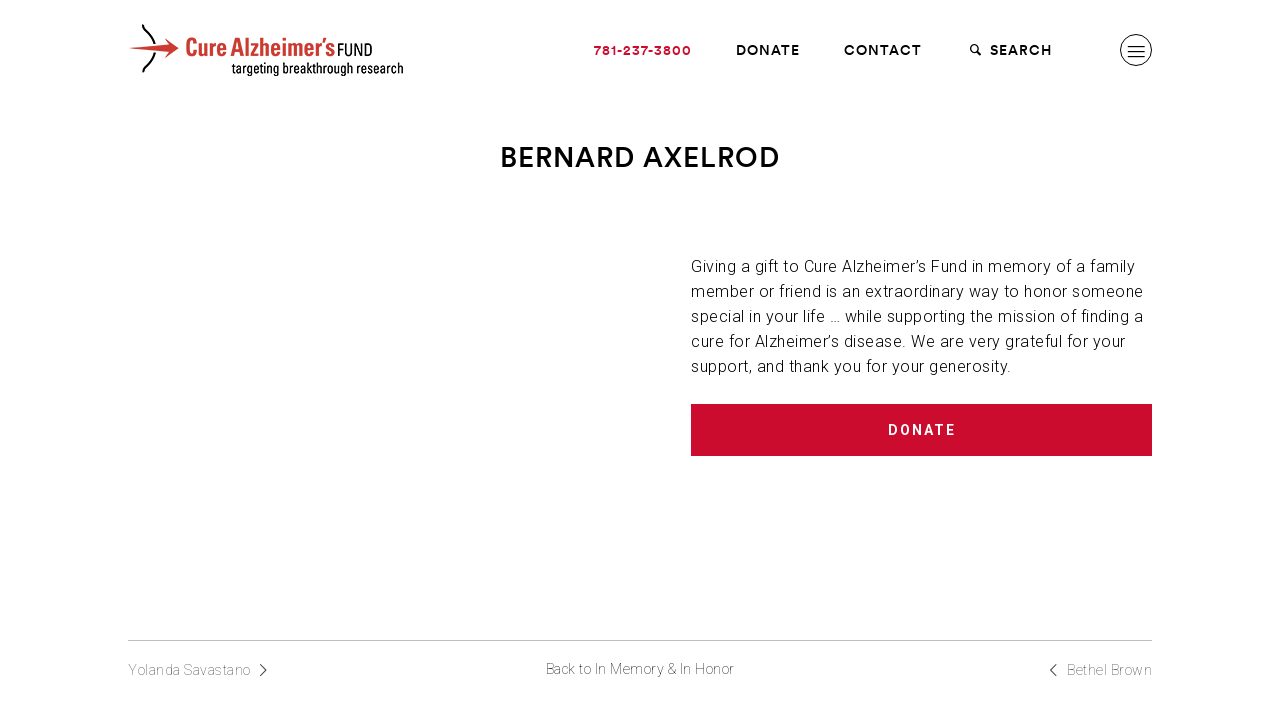

--- FILE ---
content_type: text/html; charset=UTF-8
request_url: https://curealz.org/outreach/in-memory/bernard-axelrod/
body_size: 14600
content:
<!DOCTYPE HTML>
<!--[if lt IE 9]><html class="no-js lt-ie9"> <![endif]-->
<!--[if IE 9]><html class="ie9"> <![endif]-->
<!--[if gt IE 9]><!--><html class="no-js"><!--<![endif]-->
<head>
	<meta charset="utf-8">
	<meta http-equiv="x-ua-compatible" content="ie=edge">
	<meta name="viewport" content="width=device-width, initial-scale=1">
	<link rel="profile" href="http://gmpg.org/xfn/11">
	<link rel="pingback" href="https://curealz.org/xmlrpc.php">

	<link rel="apple-touch-icon" sizes="180x180" href="/wp-content/themes/wpx/assets/images/favicons/apple-touch-icon.png">
	<link rel="icon" type="image/png" sizes="32x32" href="/wp-content/themes/wpx/assets/images/favicons/favicon-32x32.png">
	<link rel="icon" type="image/png" sizes="192x192" href="/wp-content/themes/wpx/assets/images/favicons/android-chrome-192x192.png">
	<link rel="icon" type="image/png" sizes="16x16" href="/wp-content/themes/wpx/assets/images/favicons/favicon-16x16.png">
	<link rel="manifest" href="/wp-content/themes/wpx/assets/images/favicons/site.webmanifest">
	<link rel="mask-icon" href="/wp-content/themes/wpx/assets/images/favicons/safari-pinned-tab.svg" color="#cc0c2f">
	<link rel="shortcut icon" href="/wp-content/themes/wpx/assets/images/favicons/favicon.ico">
	<meta name="msapplication-TileColor" content="#ffffff">
	<meta name="msapplication-TileImage" content="/wp-content/themes/wpx/assets/images/favicons/mstile-144x144.png">
	<meta name="msapplication-config" content="/wp-content/themes/wpx/assets/images/favicons/browserconfig.xml">
	<meta name="theme-color" content="#ffffff">

	<link rel="preconnect" href="https://fonts.googleapis.com">
	<link rel="preconnect" href="https://fonts.gstatic.com" crossorigin>
	<link href="https://fonts.googleapis.com/css2?family=Roboto+Slab:wght@100;300&family=Roboto:ital,wght@0,100;0,300;0,400;0,500;0,700;1,100;1,300;1,400;1,500;1,700&display=swap" rel="stylesheet">

	<meta name='robots' content='index, follow, max-image-preview:large, max-snippet:-1, max-video-preview:-1' />
	<style>img:is([sizes="auto" i], [sizes^="auto," i]) { contain-intrinsic-size: 3000px 1500px }</style>
	
	<!-- This site is optimized with the Yoast SEO plugin v26.7 - https://yoast.com/wordpress/plugins/seo/ -->
	<title>Bernard Axelrod &#8211; Cure Alzheimer&#039;s Fund</title>
	<link rel="canonical" href="https://curealz.org/outreach/in-memory/bernard-axelrod/" />
	<meta property="og:locale" content="en_US" />
	<meta property="og:type" content="article" />
	<meta property="og:title" content="Bernard Axelrod &#8211; Cure Alzheimer&#039;s Fund" />
	<meta property="og:url" content="https://curealz.org/outreach/in-memory/bernard-axelrod/" />
	<meta property="og:site_name" content="Cure Alzheimer&#039;s Fund" />
	<meta property="article:publisher" content="https://www.facebook.com/CureAlzheimers" />
	<meta property="article:modified_time" content="2018-03-07T17:12:33+00:00" />
	<meta property="og:image" content="https://curealz.org/wp-content/uploads/2018/02/CureAlzHomepageVideoV4_FirstFrame.png" />
	<meta property="og:image:width" content="1600" />
	<meta property="og:image:height" content="900" />
	<meta property="og:image:type" content="image/png" />
	<meta name="twitter:card" content="summary_large_image" />
	<meta name="twitter:site" content="@CureAlzheimers" />
	<script type="application/ld+json" class="yoast-schema-graph">{"@context":"https://schema.org","@graph":[{"@type":"WebPage","@id":"https://curealz.org/outreach/in-memory/bernard-axelrod/","url":"https://curealz.org/outreach/in-memory/bernard-axelrod/","name":"Bernard Axelrod &#8211; Cure Alzheimer&#039;s Fund","isPartOf":{"@id":"https://curealz.org/#website"},"datePublished":"2013-05-22T20:27:46+00:00","dateModified":"2018-03-07T17:12:33+00:00","breadcrumb":{"@id":"https://curealz.org/outreach/in-memory/bernard-axelrod/#breadcrumb"},"inLanguage":"en-US","potentialAction":[{"@type":"ReadAction","target":["https://curealz.org/outreach/in-memory/bernard-axelrod/"]}]},{"@type":"BreadcrumbList","@id":"https://curealz.org/outreach/in-memory/bernard-axelrod/#breadcrumb","itemListElement":[{"@type":"ListItem","position":1,"name":"Home","item":"https://curealz.org/"},{"@type":"ListItem","position":2,"name":"Bernard Axelrod"}]},{"@type":"WebSite","@id":"https://curealz.org/#website","url":"https://curealz.org/","name":"Cure Alzheimer's Fund","description":"Cure Alzheimer&#039;s Fund is the only organization with a clear plan to end Alzheimer&#039;s disease. All donations go directly to research.","publisher":{"@id":"https://curealz.org/#organization"},"potentialAction":[{"@type":"SearchAction","target":{"@type":"EntryPoint","urlTemplate":"https://curealz.org/?s={search_term_string}"},"query-input":{"@type":"PropertyValueSpecification","valueRequired":true,"valueName":"search_term_string"}}],"inLanguage":"en-US"},{"@type":"Organization","@id":"https://curealz.org/#organization","name":"Cure Alzheimer's Fund","url":"https://curealz.org/","logo":{"@type":"ImageObject","inLanguage":"en-US","@id":"https://curealz.org/#/schema/logo/image/","url":"https://curealz.org/wp-content/uploads/2018/03/logo-cure@2x.png","contentUrl":"https://curealz.org/wp-content/uploads/2018/03/logo-cure@2x.png","width":552,"height":119,"caption":"Cure Alzheimer's Fund"},"image":{"@id":"https://curealz.org/#/schema/logo/image/"},"sameAs":["https://www.facebook.com/CureAlzheimers","https://x.com/CureAlzheimers","https://www.youtube.com/user/CureAlzheimers"]}]}</script>
	<!-- / Yoast SEO plugin. -->


<link href='https://fonts.gstatic.com' crossorigin rel='preconnect' />
<link rel="alternate" type="application/rss+xml" title="Cure Alzheimer&#039;s Fund &raquo; Feed" href="https://curealz.org/feed/" />
<style id='wp-emoji-styles-inline-css' type='text/css'>

	img.wp-smiley, img.emoji {
		display: inline !important;
		border: none !important;
		box-shadow: none !important;
		height: 1em !important;
		width: 1em !important;
		margin: 0 0.07em !important;
		vertical-align: -0.1em !important;
		background: none !important;
		padding: 0 !important;
	}
</style>
<link rel='stylesheet' id='wp-block-library-css' href='https://curealz.org/wp-includes/css/dist/block-library/style.min.css?ver=6.8.3' type='text/css' media='all' />
<style id='classic-theme-styles-inline-css' type='text/css'>
/*! This file is auto-generated */
.wp-block-button__link{color:#fff;background-color:#32373c;border-radius:9999px;box-shadow:none;text-decoration:none;padding:calc(.667em + 2px) calc(1.333em + 2px);font-size:1.125em}.wp-block-file__button{background:#32373c;color:#fff;text-decoration:none}
</style>
<style id='safe-svg-svg-icon-style-inline-css' type='text/css'>
.safe-svg-cover{text-align:center}.safe-svg-cover .safe-svg-inside{display:inline-block;max-width:100%}.safe-svg-cover svg{fill:currentColor;height:100%;max-height:100%;max-width:100%;width:100%}

</style>
<style id='global-styles-inline-css' type='text/css'>
:root{--wp--preset--aspect-ratio--square: 1;--wp--preset--aspect-ratio--4-3: 4/3;--wp--preset--aspect-ratio--3-4: 3/4;--wp--preset--aspect-ratio--3-2: 3/2;--wp--preset--aspect-ratio--2-3: 2/3;--wp--preset--aspect-ratio--16-9: 16/9;--wp--preset--aspect-ratio--9-16: 9/16;--wp--preset--color--black: #000000;--wp--preset--color--cyan-bluish-gray: #abb8c3;--wp--preset--color--white: #ffffff;--wp--preset--color--pale-pink: #f78da7;--wp--preset--color--vivid-red: #cf2e2e;--wp--preset--color--luminous-vivid-orange: #ff6900;--wp--preset--color--luminous-vivid-amber: #fcb900;--wp--preset--color--light-green-cyan: #7bdcb5;--wp--preset--color--vivid-green-cyan: #00d084;--wp--preset--color--pale-cyan-blue: #8ed1fc;--wp--preset--color--vivid-cyan-blue: #0693e3;--wp--preset--color--vivid-purple: #9b51e0;--wp--preset--gradient--vivid-cyan-blue-to-vivid-purple: linear-gradient(135deg,rgba(6,147,227,1) 0%,rgb(155,81,224) 100%);--wp--preset--gradient--light-green-cyan-to-vivid-green-cyan: linear-gradient(135deg,rgb(122,220,180) 0%,rgb(0,208,130) 100%);--wp--preset--gradient--luminous-vivid-amber-to-luminous-vivid-orange: linear-gradient(135deg,rgba(252,185,0,1) 0%,rgba(255,105,0,1) 100%);--wp--preset--gradient--luminous-vivid-orange-to-vivid-red: linear-gradient(135deg,rgba(255,105,0,1) 0%,rgb(207,46,46) 100%);--wp--preset--gradient--very-light-gray-to-cyan-bluish-gray: linear-gradient(135deg,rgb(238,238,238) 0%,rgb(169,184,195) 100%);--wp--preset--gradient--cool-to-warm-spectrum: linear-gradient(135deg,rgb(74,234,220) 0%,rgb(151,120,209) 20%,rgb(207,42,186) 40%,rgb(238,44,130) 60%,rgb(251,105,98) 80%,rgb(254,248,76) 100%);--wp--preset--gradient--blush-light-purple: linear-gradient(135deg,rgb(255,206,236) 0%,rgb(152,150,240) 100%);--wp--preset--gradient--blush-bordeaux: linear-gradient(135deg,rgb(254,205,165) 0%,rgb(254,45,45) 50%,rgb(107,0,62) 100%);--wp--preset--gradient--luminous-dusk: linear-gradient(135deg,rgb(255,203,112) 0%,rgb(199,81,192) 50%,rgb(65,88,208) 100%);--wp--preset--gradient--pale-ocean: linear-gradient(135deg,rgb(255,245,203) 0%,rgb(182,227,212) 50%,rgb(51,167,181) 100%);--wp--preset--gradient--electric-grass: linear-gradient(135deg,rgb(202,248,128) 0%,rgb(113,206,126) 100%);--wp--preset--gradient--midnight: linear-gradient(135deg,rgb(2,3,129) 0%,rgb(40,116,252) 100%);--wp--preset--font-size--small: 13px;--wp--preset--font-size--medium: 20px;--wp--preset--font-size--large: 36px;--wp--preset--font-size--x-large: 42px;--wp--preset--spacing--20: 0.44rem;--wp--preset--spacing--30: 0.67rem;--wp--preset--spacing--40: 1rem;--wp--preset--spacing--50: 1.5rem;--wp--preset--spacing--60: 2.25rem;--wp--preset--spacing--70: 3.38rem;--wp--preset--spacing--80: 5.06rem;--wp--preset--shadow--natural: 6px 6px 9px rgba(0, 0, 0, 0.2);--wp--preset--shadow--deep: 12px 12px 50px rgba(0, 0, 0, 0.4);--wp--preset--shadow--sharp: 6px 6px 0px rgba(0, 0, 0, 0.2);--wp--preset--shadow--outlined: 6px 6px 0px -3px rgba(255, 255, 255, 1), 6px 6px rgba(0, 0, 0, 1);--wp--preset--shadow--crisp: 6px 6px 0px rgba(0, 0, 0, 1);}:where(.is-layout-flex){gap: 0.5em;}:where(.is-layout-grid){gap: 0.5em;}body .is-layout-flex{display: flex;}.is-layout-flex{flex-wrap: wrap;align-items: center;}.is-layout-flex > :is(*, div){margin: 0;}body .is-layout-grid{display: grid;}.is-layout-grid > :is(*, div){margin: 0;}:where(.wp-block-columns.is-layout-flex){gap: 2em;}:where(.wp-block-columns.is-layout-grid){gap: 2em;}:where(.wp-block-post-template.is-layout-flex){gap: 1.25em;}:where(.wp-block-post-template.is-layout-grid){gap: 1.25em;}.has-black-color{color: var(--wp--preset--color--black) !important;}.has-cyan-bluish-gray-color{color: var(--wp--preset--color--cyan-bluish-gray) !important;}.has-white-color{color: var(--wp--preset--color--white) !important;}.has-pale-pink-color{color: var(--wp--preset--color--pale-pink) !important;}.has-vivid-red-color{color: var(--wp--preset--color--vivid-red) !important;}.has-luminous-vivid-orange-color{color: var(--wp--preset--color--luminous-vivid-orange) !important;}.has-luminous-vivid-amber-color{color: var(--wp--preset--color--luminous-vivid-amber) !important;}.has-light-green-cyan-color{color: var(--wp--preset--color--light-green-cyan) !important;}.has-vivid-green-cyan-color{color: var(--wp--preset--color--vivid-green-cyan) !important;}.has-pale-cyan-blue-color{color: var(--wp--preset--color--pale-cyan-blue) !important;}.has-vivid-cyan-blue-color{color: var(--wp--preset--color--vivid-cyan-blue) !important;}.has-vivid-purple-color{color: var(--wp--preset--color--vivid-purple) !important;}.has-black-background-color{background-color: var(--wp--preset--color--black) !important;}.has-cyan-bluish-gray-background-color{background-color: var(--wp--preset--color--cyan-bluish-gray) !important;}.has-white-background-color{background-color: var(--wp--preset--color--white) !important;}.has-pale-pink-background-color{background-color: var(--wp--preset--color--pale-pink) !important;}.has-vivid-red-background-color{background-color: var(--wp--preset--color--vivid-red) !important;}.has-luminous-vivid-orange-background-color{background-color: var(--wp--preset--color--luminous-vivid-orange) !important;}.has-luminous-vivid-amber-background-color{background-color: var(--wp--preset--color--luminous-vivid-amber) !important;}.has-light-green-cyan-background-color{background-color: var(--wp--preset--color--light-green-cyan) !important;}.has-vivid-green-cyan-background-color{background-color: var(--wp--preset--color--vivid-green-cyan) !important;}.has-pale-cyan-blue-background-color{background-color: var(--wp--preset--color--pale-cyan-blue) !important;}.has-vivid-cyan-blue-background-color{background-color: var(--wp--preset--color--vivid-cyan-blue) !important;}.has-vivid-purple-background-color{background-color: var(--wp--preset--color--vivid-purple) !important;}.has-black-border-color{border-color: var(--wp--preset--color--black) !important;}.has-cyan-bluish-gray-border-color{border-color: var(--wp--preset--color--cyan-bluish-gray) !important;}.has-white-border-color{border-color: var(--wp--preset--color--white) !important;}.has-pale-pink-border-color{border-color: var(--wp--preset--color--pale-pink) !important;}.has-vivid-red-border-color{border-color: var(--wp--preset--color--vivid-red) !important;}.has-luminous-vivid-orange-border-color{border-color: var(--wp--preset--color--luminous-vivid-orange) !important;}.has-luminous-vivid-amber-border-color{border-color: var(--wp--preset--color--luminous-vivid-amber) !important;}.has-light-green-cyan-border-color{border-color: var(--wp--preset--color--light-green-cyan) !important;}.has-vivid-green-cyan-border-color{border-color: var(--wp--preset--color--vivid-green-cyan) !important;}.has-pale-cyan-blue-border-color{border-color: var(--wp--preset--color--pale-cyan-blue) !important;}.has-vivid-cyan-blue-border-color{border-color: var(--wp--preset--color--vivid-cyan-blue) !important;}.has-vivid-purple-border-color{border-color: var(--wp--preset--color--vivid-purple) !important;}.has-vivid-cyan-blue-to-vivid-purple-gradient-background{background: var(--wp--preset--gradient--vivid-cyan-blue-to-vivid-purple) !important;}.has-light-green-cyan-to-vivid-green-cyan-gradient-background{background: var(--wp--preset--gradient--light-green-cyan-to-vivid-green-cyan) !important;}.has-luminous-vivid-amber-to-luminous-vivid-orange-gradient-background{background: var(--wp--preset--gradient--luminous-vivid-amber-to-luminous-vivid-orange) !important;}.has-luminous-vivid-orange-to-vivid-red-gradient-background{background: var(--wp--preset--gradient--luminous-vivid-orange-to-vivid-red) !important;}.has-very-light-gray-to-cyan-bluish-gray-gradient-background{background: var(--wp--preset--gradient--very-light-gray-to-cyan-bluish-gray) !important;}.has-cool-to-warm-spectrum-gradient-background{background: var(--wp--preset--gradient--cool-to-warm-spectrum) !important;}.has-blush-light-purple-gradient-background{background: var(--wp--preset--gradient--blush-light-purple) !important;}.has-blush-bordeaux-gradient-background{background: var(--wp--preset--gradient--blush-bordeaux) !important;}.has-luminous-dusk-gradient-background{background: var(--wp--preset--gradient--luminous-dusk) !important;}.has-pale-ocean-gradient-background{background: var(--wp--preset--gradient--pale-ocean) !important;}.has-electric-grass-gradient-background{background: var(--wp--preset--gradient--electric-grass) !important;}.has-midnight-gradient-background{background: var(--wp--preset--gradient--midnight) !important;}.has-small-font-size{font-size: var(--wp--preset--font-size--small) !important;}.has-medium-font-size{font-size: var(--wp--preset--font-size--medium) !important;}.has-large-font-size{font-size: var(--wp--preset--font-size--large) !important;}.has-x-large-font-size{font-size: var(--wp--preset--font-size--x-large) !important;}
:where(.wp-block-post-template.is-layout-flex){gap: 1.25em;}:where(.wp-block-post-template.is-layout-grid){gap: 1.25em;}
:where(.wp-block-columns.is-layout-flex){gap: 2em;}:where(.wp-block-columns.is-layout-grid){gap: 2em;}
:root :where(.wp-block-pullquote){font-size: 1.5em;line-height: 1.6;}
</style>
<link rel='stylesheet' id='wpx.styles-css' href='https://curealz.org/wp-content/themes/wpx/assets/styles/screen.min.css?ver=1747062168' type='text/css' media='screen' />
<style id='rocket-lazyload-inline-css' type='text/css'>
.rll-youtube-player{position:relative;padding-bottom:56.23%;height:0;overflow:hidden;max-width:100%;}.rll-youtube-player:focus-within{outline: 2px solid currentColor;outline-offset: 5px;}.rll-youtube-player iframe{position:absolute;top:0;left:0;width:100%;height:100%;z-index:100;background:0 0}.rll-youtube-player img{bottom:0;display:block;left:0;margin:auto;max-width:100%;width:100%;position:absolute;right:0;top:0;border:none;height:auto;-webkit-transition:.4s all;-moz-transition:.4s all;transition:.4s all}.rll-youtube-player img:hover{-webkit-filter:brightness(75%)}.rll-youtube-player .play{height:100%;width:100%;left:0;top:0;position:absolute;background:url(https://curealz.org/wp-content/plugins/wp-rocket/assets/img/youtube.png) no-repeat center;background-color: transparent !important;cursor:pointer;border:none;}
</style>
<script type="text/javascript" src="https://curealz.org/wp-includes/js/jquery/jquery.min.js?ver=3.7.1" id="jquery-core-js"></script>
<script type="text/javascript" src="https://curealz.org/wp-includes/js/jquery/jquery-migrate.min.js?ver=3.4.1" id="jquery-migrate-js"></script>
<link rel="https://api.w.org/" href="https://curealz.org/wp-json/" /><link rel="EditURI" type="application/rsd+xml" title="RSD" href="https://curealz.org/xmlrpc.php?rsd" />
<link rel='shortlink' href='https://curealz.org/?p=5861' />
<link rel="alternate" title="oEmbed (JSON)" type="application/json+oembed" href="https://curealz.org/wp-json/oembed/1.0/embed?url=https%3A%2F%2Fcurealz.org%2Foutreach%2Fin-memory%2Fbernard-axelrod%2F" />
<link rel="alternate" title="oEmbed (XML)" type="text/xml+oembed" href="https://curealz.org/wp-json/oembed/1.0/embed?url=https%3A%2F%2Fcurealz.org%2Foutreach%2Fin-memory%2Fbernard-axelrod%2F&#038;format=xml" />
		<script type="text/javascript">
				(function(c,l,a,r,i,t,y){
					c[a]=c[a]||function(){(c[a].q=c[a].q||[]).push(arguments)};t=l.createElement(r);t.async=1;
					t.src="https://www.clarity.ms/tag/"+i+"?ref=wordpress";y=l.getElementsByTagName(r)[0];y.parentNode.insertBefore(t,y);
				})(window, document, "clarity", "script", "7v0qfxxuee");
		</script>
		<script>
	(function(i,s,o,g,r,a,m){i['GoogleAnalyticsObject']=r;i[r]=i[r]||function(){
	(i[r].q=i[r].q||[]).push(arguments)},i[r].l=1*new Date();a=s.createElement(o),
	m=s.getElementsByTagName(o)[0];a.async=1;a.src=g;m.parentNode.insertBefore(a,m)
	})(window,document,'script','//www.google-analytics.com/analytics.js','ga');

	ga('create', 'UA-7289598-1', 'auto');
	ga('require', 'displayfeatures');
	ga('send', 'pageview');
</script>
<script async="" src="https://giving.classy.org/embedded/api/sdk/js/86321"></script>
<!-- Google Tag Manager -->
<script>(function(w,d,s,l,i){w[l]=w[l]||[];w[l].push({'gtm.start':
new Date().getTime(),event:'gtm.js'});var f=d.getElementsByTagName(s)[0],
j=d.createElement(s),dl=l!='dataLayer'?'&l='+l:'';j.async=true;j.src=
'https://www.googletagmanager.com/gtm.js?id='+i+dl;f.parentNode.insertBefore(j,f);
})(window,document,'script','dataLayer','GTM-MX7CBTFF');</script>
<!-- End Google Tag Manager -->
<noscript><style id="rocket-lazyload-nojs-css">.rll-youtube-player, [data-lazy-src]{display:none !important;}</style></noscript>
</head>

<body class="wp-singular wpx-outreach-template-default single single-wpx-outreach postid-5861 wp-theme-wpx slug-bernard-axelrod">

	<!-- Google Tag Manager (noscript) -->
	<noscript><iframe src="https://www.googletagmanager.com/ns.html?id=GTM-MX7CBTFF"
	height="0" width="0" style="display:none;visibility:hidden"></iframe></noscript>
	<!-- End Google Tag Manager (noscript) -->
	
	<script>
	!function(f,b,e,v,n,t,s){if(f.fbq)return;n=f.fbq=function(){n.callMethod?
	n.callMethod.apply(n,arguments):n.queue.push(arguments)};if(!f._fbq)f._fbq=n;
	n.push=n;n.loaded=!0;n.version='2.0';n.queue=[];t=b.createElement(e);t.async=!0;
	t.src=v;s=b.getElementsByTagName(e)[0];s.parentNode.insertBefore(t,s)}(window,
	document,'script','https://connect.facebook.net/en_US/fbevents.js');
	fbq('init', '1454279274616146'); // Insert your pixel ID here.
	fbq('track', 'PageView');
	</script>
	<noscript><img height="1" width="1" style="display:none"
	src="https://www.facebook.com/tr?id=1454279274616146&ev=PageView&noscript=1"
	/></noscript>

			<script type="text/javascript">
		/* <![CDATA[ */
		var google_conversion_id = 1063754491;
		var google_custom_params = window.google_tag_params;
		var google_remarketing_only = true;
		/* ]]> */
		</script>
		<script type="text/javascript" src="//www.googleadservices.com/pagead/conversion.js">
		</script>
		<noscript>
		<div style="display:inline;">
		<img height="1" width="1" style="border-style:none;" alt="" src="//googleads.g.doubleclick.net/pagead/viewthroughconversion/1063754491/?guid=ON&amp;script=0"/>
		</div>
		</noscript>
	
	<div class="overlay"></div>

	
<div class="nav-primary is-mobile-state" id="nav-primary">
	<div class="nav-primary-inner">

		<a href="https://curealz.org" class="logo-main"><img src="https://curealz.org/wp-content/themes/wpx/assets/images/logo-cure.png" data-2x="https://curealz.org/wp-content/themes/wpx/assets/images/logo-cure@2x.png" alt="Cure Alzheimer's Fund"></a>
		<a href="https://curealz.org" class="logo-mobile"><img src="https://curealz.org/wp-content/themes/wpx/assets/images/logo-cure-mobile.png" data-2x="https://curealz.org/wp-content/themes/wpx/assets/images/logo-cure@2x.png" alt="Cure Alzheimer's Fund"></a>

		<a href="#" class="nav-primary-toggle" id="nav-primary-toggle">
			<i class="icon-cancel"></i>
		</a>

		<div class="nav-mobile">
			<ul>
				<li>
					<form action="https://curealz.org" method="get" class="primary-nav-search">
						<i class="icon-search"></i> <input type="text" name="s"> <a href="#" class="primary-nav-search-submit"><i class="icon-right-open-big"></i></a>
					</form>
				</li>
				<li class="page_item page-item-42957 page_item_has_children"><a href="https://curealz.org/the-basics-of-alzheimers-disease/">The Basics of Alzheimer’s Disease<i class="icon-right-open-big"></i></a>
<ul class='children'>
	<li class="page_item page-item-43169"><a href="https://curealz.org/the-basics-of-alzheimers-disease/types-of-dementia/">Types of Dementia<i class="icon-right-open-big"></i></a></li>
	<li class="page_item page-item-42967"><a href="https://curealz.org/the-basics-of-alzheimers-disease/pathology-of-alzheimers-disease/">Pathology of Alzheimer’s Disease<i class="icon-right-open-big"></i></a></li>
	<li class="page_item page-item-42973"><a href="https://curealz.org/the-basics-of-alzheimers-disease/stages-and-symptoms-of-alzheimers-disease/">Stages and Symptoms of Alzheimer’s Disease<i class="icon-right-open-big"></i></a></li>
	<li class="page_item page-item-42993"><a href="https://curealz.org/the-basics-of-alzheimers-disease/risk-factors-for-alzheimers-disease/">Risk Factors for Alzheimer’s Disease<i class="icon-right-open-big"></i></a></li>
	<li class="page_item page-item-42999"><a href="https://curealz.org/the-basics-of-alzheimers-disease/the-genetics-of-alzheimers-disease/">The Genetics of Alzheimer’s Disease<i class="icon-right-open-big"></i></a></li>
	<li class="page_item page-item-43002"><a href="https://curealz.org/the-basics-of-alzheimers-disease/diagnostic-tools-for-alzheimers-disease/">Diagnostic Tools for Alzheimer’s Disease<i class="icon-right-open-big"></i></a></li>
	<li class="page_item page-item-43006"><a href="https://curealz.org/the-basics-of-alzheimers-disease/existing-treatments-and-drugs-for-alzheimers-disease/">Existing Treatments and Drugs for Alzheimer’s Disease<i class="icon-right-open-big"></i></a></li>
	<li class="page_item page-item-43012"><a href="https://curealz.org/the-basics-of-alzheimers-disease/statistics-and-costs/">Statistics and Costs<i class="icon-right-open-big"></i></a></li>
	<li class="page_item page-item-91"><a href="https://curealz.org/the-basics-of-alzheimers-disease/better-your-brain/">Better Your Brain<i class="icon-right-open-big"></i></a></li>
</ul>
</li>
<li class="page_item page-item-93 page_item_has_children"><a href="https://curealz.org/the-research/">The Research<i class="icon-right-open-big"></i></a>
<ul class='children'>
	<li class="page_item page-item-95 page_item_has_children"><a href="https://curealz.org/the-research/areas-of-focus/">Areas of Focus<i class="icon-right-open-big"></i></a>
	<ul class='children'>
		<li class="page_item page-item-99"><a href="https://curealz.org/the-research/areas-of-focus/alz-genome-project/">Alzheimer&#8217;s Genome Project™<i class="icon-right-open-big"></i></a></li>
		<li class="page_item page-item-101"><a href="https://curealz.org/the-research/areas-of-focus/genes-to-therapies/">Genes to Therapy / Stem Cell Screening<i class="icon-right-open-big"></i></a></li>
		<li class="page_item page-item-103"><a href="https://curealz.org/the-research/areas-of-focus/identification/">Identification<i class="icon-right-open-big"></i></a></li>
		<li class="page_item page-item-105"><a href="https://curealz.org/the-research/areas-of-focus/immune-system-structures/">Immune System Structures &#038; Processes<i class="icon-right-open-big"></i></a></li>
		<li class="page_item page-item-111"><a href="https://curealz.org/the-research/areas-of-focus/the-microbiome/">Interaction of the Microbiome<i class="icon-right-open-big"></i></a></li>
		<li class="page_item page-item-109"><a href="https://curealz.org/the-research/areas-of-focus/pathological-pathways-systems/">Pathological Pathways &#038; Systems<i class="icon-right-open-big"></i></a></li>
		<li class="page_item page-item-113"><a href="https://curealz.org/the-research/areas-of-focus/therapeutic-strategies-drug-discovery/">Therapeutic Strategies &#038; Drug Discovery<i class="icon-right-open-big"></i></a></li>
		<li class="page_item page-item-115"><a href="https://curealz.org/the-research/areas-of-focus/whole-genome-sequencing/">Whole Genome Sequencing<i class="icon-right-open-big"></i></a></li>
		<li class="page_item page-item-107"><a href="https://curealz.org/the-research/areas-of-focus/other-areas-of-investigation/">Other Areas of Investigation<i class="icon-right-open-big"></i></a></li>
	</ul>
</li>
	<li class="page_item page-item-97 page_item_has_children"><a href="https://curealz.org/the-research/consortia/">Consortia<i class="icon-right-open-big"></i></a>
	<ul class='children'>
		<li class="page_item page-item-33486"><a href="https://curealz.org/the-research/consortia/tau/">ALZHEIMER&#8217;S DISEASE TAU CONSORTIUM<i class="icon-right-open-big"></i></a></li>
		<li class="page_item page-item-119"><a href="https://curealz.org/the-research/consortia/apoe/">FLEMING APOE CONSORTIUM<i class="icon-right-open-big"></i></a></li>
		<li class="page_item page-item-125"><a href="https://curealz.org/the-research/consortia/brain-entry-and-exit/">BRAIN ENTRY &#038; EXIT CONSORTIUM<i class="icon-right-open-big"></i></a></li>
		<li class="page_item page-item-121"><a href="https://curealz.org/the-research/consortia/circuits/">CIRCUITS CONSORTIUM (ENDED)<i class="icon-right-open-big"></i></a></li>
		<li class="page_item page-item-40473"><a href="https://curealz.org/the-research/consortia/microbiome-consortium/">MICROBIOME CONSORTIUM<i class="icon-right-open-big"></i></a></li>
		<li class="page_item page-item-28807"><a href="https://curealz.org/the-research/consortia/neuroimmune-consortium/">NEUROIMMUNE CONSORTIUM<i class="icon-right-open-big"></i></a></li>
		<li class="page_item page-item-46298"><a href="https://curealz.org/the-research/consortia/brain-aging-consortium/">BRAIN AGING CONSORTIUM<i class="icon-right-open-big"></i></a></li>
	</ul>
</li>
	<li class="page_item page-item-1164"><a href="https://curealz.org/the-research/research-funded-projects/">Funded Projects<i class="icon-right-open-big"></i></a></li>
	<li class="page_item page-item-129"><a href="https://curealz.org/the-research/grant-process/">Grant Process<i class="icon-right-open-big"></i></a></li>
	<li class="page_item page-item-131"><a href="https://curealz.org/the-research/researchers/">Our Researchers<i class="icon-right-open-big"></i></a></li>
	<li class="page_item page-item-135 page_item_has_children"><a href="https://curealz.org/the-research/topics-of-interest/">Topics of Interest<i class="icon-right-open-big"></i></a>
	<ul class='children'>
		<li class="page_item page-item-137"><a href="https://curealz.org/the-research/topics-of-interest/alz-in-a-dish/">Alzheimer&#8217;s in a Dish<i class="icon-right-open-big"></i></a></li>
		<li class="page_item page-item-142"><a href="https://curealz.org/the-research/topics-of-interest/app/">Amyloid Precursor Protein<i class="icon-right-open-big"></i></a></li>
		<li class="page_item page-item-144"><a href="https://curealz.org/the-research/topics-of-interest/brain-lymphatic-system/">Brain Lymphatic System<i class="icon-right-open-big"></i></a></li>
		<li class="page_item page-item-150"><a href="https://curealz.org/the-research/topics-of-interest/innate-immunity/">Innate Immunity<i class="icon-right-open-big"></i></a></li>
		<li class="page_item page-item-154"><a href="https://curealz.org/the-research/topics-of-interest/microglia/">Microglia<i class="icon-right-open-big"></i></a></li>
		<li class="page_item page-item-1749"><a href="https://curealz.org/the-research/topics-of-interest/blood-brain-barrier/">Blood Brain Barrier<i class="icon-right-open-big"></i></a></li>
	</ul>
</li>
	<li class="page_item page-item-13280"><a href="https://curealz.org/the-research/published-papers/">Published Papers<i class="icon-right-open-big"></i></a></li>
	<li class="page_item page-item-13518"><a href="https://curealz.org/the-research/discoveries/">Discoveries<i class="icon-right-open-big"></i></a></li>
</ul>
</li>
<li class="page_item page-item-156 page_item_has_children"><a href="https://curealz.org/about-us/">About Us<i class="icon-right-open-big"></i></a>
<ul class='children'>
	<li class="page_item page-item-31259"><a href="https://curealz.org/about-us/our-story/">Our Story<i class="icon-right-open-big"></i></a></li>
	<li class="page_item page-item-160"><a href="https://curealz.org/about-us/our-people/">Our People<i class="icon-right-open-big"></i></a></li>
	<li class="page_item page-item-162"><a href="https://curealz.org/about-us/financial-reports/">Reports<i class="icon-right-open-big"></i></a></li>
	<li class="page_item page-item-40686 page_item_has_children"><a href="https://curealz.org/about-us/2023-results/">2023 Results<i class="icon-right-open-big"></i></a>
	<ul class='children'>
		<li class="page_item page-item-40695"><a href="https://curealz.org/about-us/2023-results/letter-from-the-chair/">Letter from the Chair<i class="icon-right-open-big"></i></a></li>
		<li class="page_item page-item-40697"><a href="https://curealz.org/about-us/2023-results/letter-from-the-ceo/">Letter from the CEO<i class="icon-right-open-big"></i></a></li>
		<li class="page_item page-item-40699"><a href="https://curealz.org/about-us/2023-results/letter-from-the-chair-of-rlg/">Letter from the Chair of RLG<i class="icon-right-open-big"></i></a></li>
		<li class="page_item page-item-40704"><a href="https://curealz.org/about-us/2023-results/financial-charts/">Financials – Source and Use of Funds<i class="icon-right-open-big"></i></a></li>
		<li class="page_item page-item-40706"><a href="https://curealz.org/about-us/2023-results/form-990/">Financials – Form 990<i class="icon-right-open-big"></i></a></li>
		<li class="page_item page-item-40708"><a href="https://curealz.org/about-us/2023-results/audited-financials/">Audited Financials<i class="icon-right-open-big"></i></a></li>
		<li class="page_item page-item-41098"><a href="https://curealz.org/about-us/2023-results/complete-annual-report/">Complete Annual Report<i class="icon-right-open-big"></i></a></li>
		<li class="page_item page-item-40710"><a href="https://curealz.org/about-us/2023-results/research-overview/">Research Overview<i class="icon-right-open-big"></i></a></li>
		<li class="page_item page-item-40712"><a href="https://curealz.org/about-us/2023-results/research-areas-of-focus/">Research Areas of Focus<i class="icon-right-open-big"></i></a></li>
		<li class="page_item page-item-40714"><a href="https://curealz.org/about-us/2023-results/funded-projects/">Funded Research Projects<i class="icon-right-open-big"></i></a></li>
		<li class="page_item page-item-40716"><a href="https://curealz.org/about-us/2023-results/published-papers/">Published Research Papers<i class="icon-right-open-big"></i></a></li>
	</ul>
</li>
	<li class="page_item page-item-45099 page_item_has_children"><a href="https://curealz.org/about-us/2024-results/">2024 Results<i class="icon-right-open-big"></i></a>
	<ul class='children'>
		<li class="page_item page-item-45102"><a href="https://curealz.org/about-us/2024-results/letter-from-the-chair/">Letter from the Chair<i class="icon-right-open-big"></i></a></li>
		<li class="page_item page-item-45103"><a href="https://curealz.org/about-us/2024-results/letter-from-the-ceo/">Letter from the CEO<i class="icon-right-open-big"></i></a></li>
		<li class="page_item page-item-45104"><a href="https://curealz.org/about-us/2024-results/financial-charts/">Financials – Source and Use of Funds<i class="icon-right-open-big"></i></a></li>
		<li class="page_item page-item-45105"><a href="https://curealz.org/about-us/2024-results/form-990/">Financials – Form 990<i class="icon-right-open-big"></i></a></li>
		<li class="page_item page-item-45106"><a href="https://curealz.org/about-us/2024-results/audited-financials/">Audited Financials<i class="icon-right-open-big"></i></a></li>
		<li class="page_item page-item-45109"><a href="https://curealz.org/about-us/2024-results/complete-annual-report/">Complete Annual Report<i class="icon-right-open-big"></i></a></li>
		<li class="page_item page-item-45110"><a href="https://curealz.org/about-us/2024-results/research-overview/">Research Overview<i class="icon-right-open-big"></i></a></li>
		<li class="page_item page-item-45111"><a href="https://curealz.org/about-us/2024-results/research-areas-of-focus/">Research Areas of Focus<i class="icon-right-open-big"></i></a></li>
		<li class="page_item page-item-45112"><a href="https://curealz.org/about-us/2024-results/funded-projects/">Funded Research Projects<i class="icon-right-open-big"></i></a></li>
		<li class="page_item page-item-45113"><a href="https://curealz.org/about-us/2024-results/published-papers/">Published Research Papers<i class="icon-right-open-big"></i></a></li>
	</ul>
</li>
</ul>
</li>
<li class="page_item page-item-166 page_item_has_children"><a href="https://curealz.org/giving/">Giving<i class="icon-right-open-big"></i></a>
<ul class='children'>
	<li class="page_item page-item-168"><a href="https://curealz.org/giving/donate/">Donate<i class="icon-right-open-big"></i></a></li>
	<li class="page_item page-item-46626"><a href="https://curealz.org/giving/2025-annual-appeal/">2025 Annual Appeal<i class="icon-right-open-big"></i></a></li>
	<li class="page_item page-item-42806 page_item_has_children"><a href="https://curealz.org/giving/ways-to-donate/">Ways to Donate<i class="icon-right-open-big"></i></a>
	<ul class='children'>
		<li class="page_item page-item-13417"><a href="https://curealz.org/giving/ways-to-donate/planned-giving/">Planned Giving<i class="icon-right-open-big"></i></a></li>
		<li class="page_item page-item-31325"><a href="https://curealz.org/giving/ways-to-donate/crypto/">CRYPTOCURRENCY<i class="icon-right-open-big"></i></a></li>
	</ul>
</li>
	<li class="page_item page-item-170"><a href="https://curealz.org/giving/heroes-heroines/">Fundraisers<i class="icon-right-open-big"></i></a></li>
	<li class="page_item page-item-172"><a href="https://curealz.org/giving/in-memory/">In Memory &#038; In Honor<i class="icon-right-open-big"></i></a></li>
	<li class="page_item page-item-44710"><a href="https://curealz.org/giving/i-remember/">I Remember<i class="icon-right-open-big"></i></a></li>
	<li class="page_item page-item-174"><a href="https://curealz.org/giving/artists-giving-back/">Artists Giving Back<i class="icon-right-open-big"></i></a></li>
	<li class="page_item page-item-176"><a href="https://curealz.org/giving/charity-watchdogs/">Charity Watchdogs<i class="icon-right-open-big"></i></a></li>
</ul>
</li>
<li class="page_item page-item-178 page_item_has_children"><a href="https://curealz.org/news-and-events/">News and Events<i class="icon-right-open-big"></i></a>
<ul class='children'>
	<li class="page_item page-item-12035 page_item_has_children"><a href="https://curealz.org/news-and-events/events/">Events<i class="icon-right-open-big"></i></a>
	<ul class='children'>
		<li class="page_item page-item-13944"><a href="https://curealz.org/news-and-events/events/2018-symposium-video/">2018 Symposium Video<i class="icon-right-open-big"></i></a></li>
	</ul>
</li>
	<li class="page_item page-item-12041"><a href="https://curealz.org/news-and-events/webinars/">Webinars<i class="icon-right-open-big"></i></a></li>
	<li class="page_item page-item-12036"><a href="https://curealz.org/news-and-events/interviews/">Interviews<i class="icon-right-open-big"></i></a></li>
	<li class="page_item page-item-12038"><a href="https://curealz.org/news-and-events/press/">Press<i class="icon-right-open-big"></i></a></li>
	<li class="page_item page-item-12039"><a href="https://curealz.org/news-and-events/videos/">Videos<i class="icon-right-open-big"></i></a></li>
	<li class="page_item page-item-13997 page_item_has_children"><a href="https://curealz.org/news-and-events/research-newsletter/">Newsletter<i class="icon-right-open-big"></i></a>
	<ul class='children'>
		<li class="page_item page-item-44038"><a href="https://curealz.org/news-and-events/research-newsletter/december-2024-your-generosity/">December 2024: Your Generosity<i class="icon-right-open-big"></i></a></li>
		<li class="page_item page-item-44056"><a href="https://curealz.org/news-and-events/research-newsletter/december-2024/">December 2024<i class="icon-right-open-big"></i></a></li>
		<li class="page_item page-item-44044"><a href="https://curealz.org/news-and-events/research-newsletter/december-2024-ways-to-donate/">December 2024: Ways to Donate<i class="icon-right-open-big"></i></a></li>
		<li class="page_item page-item-44049"><a href="https://curealz.org/news-and-events/research-newsletter/november-2024/">November 2024<i class="icon-right-open-big"></i></a></li>
		<li class="page_item page-item-42111"><a href="https://curealz.org/news-and-events/research-newsletter/july-2024/">July 2024<i class="icon-right-open-big"></i></a></li>
		<li class="page_item page-item-42093"><a href="https://curealz.org/news-and-events/research-newsletter/june-2024/">June 2024<i class="icon-right-open-big"></i></a></li>
		<li class="page_item page-item-42055"><a href="https://curealz.org/news-and-events/research-newsletter/march-2024/">March 2024<i class="icon-right-open-big"></i></a></li>
		<li class="page_item page-item-42577"><a href="https://curealz.org/news-and-events/research-newsletter/november-2023/">November 2023<i class="icon-right-open-big"></i></a></li>
		<li class="page_item page-item-42046"><a href="https://curealz.org/news-and-events/research-newsletter/july-2023/">July 2023<i class="icon-right-open-big"></i></a></li>
		<li class="page_item page-item-42037"><a href="https://curealz.org/news-and-events/research-newsletter/february-2023/">February 2023<i class="icon-right-open-big"></i></a></li>
		<li class="page_item page-item-42030"><a href="https://curealz.org/news-and-events/research-newsletter/june-2022/">June 2022<i class="icon-right-open-big"></i></a></li>
		<li class="page_item page-item-42016"><a href="https://curealz.org/news-and-events/research-newsletter/december-2022/">December 2022<i class="icon-right-open-big"></i></a></li>
		<li class="page_item page-item-29175"><a href="https://curealz.org/news-and-events/research-newsletter/december-2021/">December 2021<i class="icon-right-open-big"></i></a></li>
		<li class="page_item page-item-42561"><a href="https://curealz.org/news-and-events/research-newsletter/july-2021/">July 2021<i class="icon-right-open-big"></i></a></li>
		<li class="page_item page-item-26613"><a href="https://curealz.org/news-and-events/research-newsletter/fall-2020/">Fall 2020<i class="icon-right-open-big"></i></a></li>
		<li class="page_item page-item-17085"><a href="https://curealz.org/news-and-events/research-newsletter/march-2020/">March 2020<i class="icon-right-open-big"></i></a></li>
		<li class="page_item page-item-16088"><a href="https://curealz.org/news-and-events/research-newsletter/november-2019/">November 2019<i class="icon-right-open-big"></i></a></li>
		<li class="page_item page-item-15599"><a href="https://curealz.org/news-and-events/research-newsletter/october-2019-15/">October 2019<i class="icon-right-open-big"></i></a></li>
		<li class="page_item page-item-15258"><a href="https://curealz.org/news-and-events/research-newsletter/july-2019/">July 2019<i class="icon-right-open-big"></i></a></li>
		<li class="page_item page-item-14712"><a href="https://curealz.org/news-and-events/research-newsletter/march-2019/">March 2019<i class="icon-right-open-big"></i></a></li>
		<li class="page_item page-item-14218"><a href="https://curealz.org/news-and-events/research-newsletter/january_2019/">January 2019<i class="icon-right-open-big"></i></a></li>
		<li class="page_item page-item-42554"><a href="https://curealz.org/news-and-events/research-newsletter/december-2018/">December 2018<i class="icon-right-open-big"></i></a></li>
		<li class="page_item page-item-14095"><a href="https://curealz.org/news-and-events/research-newsletter/november/">November 2018<i class="icon-right-open-big"></i></a></li>
	</ul>
</li>
	<li class="page_item page-item-182"><a href="https://curealz.org/news-and-events/blog/">Blog<i class="icon-right-open-big"></i></a></li>
</ul>
</li>
<li class="page_item page-item-13861 page_item_has_children"><a href="https://curealz.org/awareness/">Awareness<i class="icon-right-open-big"></i></a>
<ul class='children'>
	<li class="page_item page-item-13385"><a href="https://curealz.org/awareness/the-face-of-alzheimers/">The Face of Alzheimer&#8217;s<i class="icon-right-open-big"></i></a></li>
	<li class="page_item page-item-13743"><a href="https://curealz.org/awareness/world-alzheimers-day/">World Alzheimer’s Day<i class="icon-right-open-big"></i></a></li>
	<li class="page_item page-item-29838"><a href="https://curealz.org/awareness/dr-solomon-carter-fuller/">Dr. Solomon Carter Fuller<i class="icon-right-open-big"></i></a></li>
</ul>
</li>
<li class="page_item page-item-188"><a href="https://curealz.org/contact/">Contact<i class="icon-right-open-big"></i></a></li>
							</ul>

		</div>

	</div>

</div>
	<div class="bounds" data-sticky-wrap>

		<div class="header-main" id="header-main">

			<div class="header-main-inner">

				<a href="https://curealz.org" class="logo-main"><img class="retina" src="https://curealz.org/wp-content/themes/wpx/assets/images/logo-cure.png" data-2x="https://curealz.org/wp-content/themes/wpx/assets/images/logo-cure@2x.png" alt="Cure Alzheimer's Fund"></a>
				<a href="https://curealz.org" class="logo-mobile"><img class="retina" src="https://curealz.org/wp-content/themes/wpx/assets/images/logo-cure-mobile.png" data-2x="https://curealz.org/wp-content/themes/wpx/assets/images/logo-cure-mobile@2x.png" alt="Cure Alzheimer's Fund"></a>

				
<div class="nav-utility">
	<ul>
		<li id="menu-item-190" class="is-emphasized menu-item menu-item-type-custom menu-item-object-custom menu-item-190"><a href="tel:781-237-3800">781-237-3800</a></li>
<li id="menu-item-44438" class="menu-item menu-item-type-custom menu-item-object-custom menu-item-44438"><a href="/?campaign=666449">Donate</a></li>
<li id="menu-item-192" class="menu-item menu-item-type-post_type menu-item-object-page menu-item-192"><a href="https://curealz.org/contact/">Contact</a></li>
		<li class="search-item">
			<a href="#" id="search-toggle"><i class="icon-search"></i> <span>Search</span></a>
			<form action="https://curealz.org" method="get" id="utility-search">
				<i class="icon-search"></i> <input type="text" name="s"> <a href="#" id="utility-search-submit"><i class="icon-right-open-big"></i></a>
			</form>
		</li>
	</ul>
</div>
				<a href="#" class="nav-primary-toggle">
					<i class="icon-menu"></i>
				</a>

			</div>

		</div>
	
<div class="bounds-content tinymce">

	<header class="bounds-header">

		<h1 class="content-title">Bernard Axelrod</h1>

	</header>

	<div class="spacer half"></div>

	<div data-module="checkerboard" class="module">

		<article class="row eq-parent">
			
			<div class="block eq">
				<div class="block-inner tinymce">
									</div>
			</div>

			<div class="block eq">
				<div class="block-inner tinymce">
					<p>Giving a gift to Cure Alzheimer’s Fund in memory of a family member or friend is an extraordinary way to honor someone special in your life … while supporting the mission of finding a cure for Alzheimer’s disease. We are very grateful for your support, and thank you for your generosity.</p>
					<p class="text-align-center"><a href="https://give.curealz.org/campaign/676031/donate?c_src=bernard-axelrod" class="button is-full">Donate</a></p>
				</div>
			</div>

		</article>

	</div>

</div>

<div class="nav-horizontal">

	<div class="wrap">

		<a href="https://curealz.org/outreach/in-memory/bethel-brown/" rel="prev"><i class="icon-left-open-big"></i> <span>Bethel Brown</span></a>
		<p><a href="https://curealz.org/giving/in-memory/">Back to In Memory &#038; In Honor</a></p>
		<a href="https://curealz.org/outreach/in-memory/yolanda-savastano/" rel="next"><span>Yolanda Savastano</span> <i class="icon-right-open-big"></i></a>
	</div>

</div>


	</div>

	<footer class="footer-main" data-sticky-footer>

		<div class="footer-main-inner">

			<div class="cols">

				
					<div class="col">

						<p>Register for email updates about:</p>

						<div id="mc_embed_shell">
<div id="mc_embed_signup" class="inline-newsletter" data-module="newsletter-subscribe">
	<form action="https://curealz.us18.list-manage.com/subscribe/post?u=1cf47bf9e079014daba530c67&amp;id=ea974f19cf&amp;f_id=00ba32e1f0" method="post" id="mc-embedded-subscribe-form" name="mc-embedded-subscribe-form" class="validate" target="_blank">
		<div id="mc_embed_signup_scroll">
			<div class="mc-field-group input-group">
				<ul>
					<li>
						<input type="checkbox" name="group[5633]" id="mce-group[5633]-5633-0" value="1">
						<label for="mce-group[5633]-5633-0">Our Latest News</label>
					</li>
									</ul>
			</div>
		<div class="mc-field-group">
			<input placeholder="First Name" type="text" name="FNAME" class=" text" id="mce-FNAME" value=""></div>
			<div class="mc-field-group">
				<input placeholder="Last Name" type="text" name="LNAME" class=" text" id="mce-LNAME" value="">
			</div>
			<div class="mc-field-group">
				<input placeholder="Email" type="email" name="EMAIL" class="required email" id="mce-EMAIL" value="" required="">
			</div>
			<div id="mce-responses" class="clear">
				<div class="response" id="mce-error-response" style="display: none;"></div>
				<div class="response" id="mce-success-response" style="display: none;"></div>
			</div>
			<div aria-hidden="true" style="position: absolute; left: -5000px;">
				<input type="text" name="b_1cf47bf9e079014daba530c67_ea974f19cf" tabindex="-1" value="">
			</div>
			<div class="clear"><input type="submit" name="subscribe" id="mc-embedded-subscribe" class="button" value="Subscribe"></div>
		</div>
	</form>
</div>

<script type="text/javascript" src="//s3.amazonaws.com/downloads.mailchimp.com/js/mc-validate.js"></script><script type="text/javascript">(function($) {window.fnames = new Array(); window.ftypes = new Array();fnames[1]='FNAME';ftypes[1]='text';fnames[2]='LNAME';ftypes[2]='text';fnames[0]='EMAIL';ftypes[0]='email';fnames[3]='ADDRESS';ftypes[3]='address';fnames[4]='PHONE';ftypes[4]='phone';}(jQuery));var $mcj = jQuery.noConflict(true);</script></div>
					</div>

				
								
				<div class="col">
					<p>&copy; 2005 - 2026 Cure Alzheimer's Fund. All rights reserved.</p>
					<p>Cure Alzheimer’s Fund is a “doing business as” name for the Alzheimer’s Disease Research Foundation, a 501(c)(3) public charity with federal tax ID #52-239-6428.
<br>
<br>
<a href="https://curealz.org/wp-content/uploads/2025/09/CAF-Disclosure-Statement.pdf" target="_blank" rel="noopener">Cure Alzheimer’s Fund Disclosure Statement</a></p>					<p><a href="https://curealz.org/privacy-policy/">Privacy Policy</a></p>				</div>

				<div class="col">

										<p><a href="https://curealz.org/giving/donate/">Donate</a></p>

					<ul>
						<li id="menu-item-201" class="menu-item menu-item-type-post_type menu-item-object-page menu-item-201"><a href="https://curealz.org/contact/">Contact</a></li>
<li id="menu-item-203" class="menu-item menu-item-type-custom menu-item-object-custom menu-item-203"><a href="tel:781-237-3800">781-237-3800</a></li>
<li id="menu-item-202" class="menu-item menu-item-type-post_type menu-item-object-page menu-item-202"><a href="https://curealz.org/sitemap/">Sitemap</a></li>
					</ul>

																									
											<div class="nav-social">

							<a href="https://www.facebook.com/CureAlzheimers" target="_blank" class="chicklet-facebook"><i class="icon-facebook"></i></a>							<a href="http://www.linkedin.com/company/1108107" target="_blank" class="chicklet-linkedin"><i class="icon-linkedin"></i></a>							<a href="https://www.youtube.com/user/CureAlzheimers" target="_blank" class="chicklet-youtube"><i class="icon-youtube"></i></a>							<a href="https://vimeo.com/curealz" target="_blank" class="chicklet-vimeo"><i class="icon-vimeo"></i></a>							<a href="https://www.instagram.com/curealzheimers/" target="_blank" class="chicklet-instagram"><i class="icon-instagram"></i></a>
						</div>
					
				</div>

			</div>

		</div>

	</footer>

	<script>var SITE_ROOT = 'https://curealz.org';</script>
	<script>var SITE_ASSETS = 'https://curealz.org/wp-content/themes/wpx/assets';</script>
	<script>var SITE_THEME = 'https://curealz.org/wp-content/themes/wpx';</script>

	
	<script type="speculationrules">
{"prefetch":[{"source":"document","where":{"and":[{"href_matches":"\/*"},{"not":{"href_matches":["\/wp-*.php","\/wp-admin\/*","\/wp-content\/uploads\/*","\/wp-content\/*","\/wp-content\/plugins\/*","\/wp-content\/themes\/wpx\/*","\/*\\?(.+)"]}},{"not":{"selector_matches":"a[rel~=\"nofollow\"]"}},{"not":{"selector_matches":".no-prefetch, .no-prefetch a"}}]},"eagerness":"conservative"}]}
</script>
<script type="text/javascript" id="rocket-browser-checker-js-after">
/* <![CDATA[ */
"use strict";var _createClass=function(){function defineProperties(target,props){for(var i=0;i<props.length;i++){var descriptor=props[i];descriptor.enumerable=descriptor.enumerable||!1,descriptor.configurable=!0,"value"in descriptor&&(descriptor.writable=!0),Object.defineProperty(target,descriptor.key,descriptor)}}return function(Constructor,protoProps,staticProps){return protoProps&&defineProperties(Constructor.prototype,protoProps),staticProps&&defineProperties(Constructor,staticProps),Constructor}}();function _classCallCheck(instance,Constructor){if(!(instance instanceof Constructor))throw new TypeError("Cannot call a class as a function")}var RocketBrowserCompatibilityChecker=function(){function RocketBrowserCompatibilityChecker(options){_classCallCheck(this,RocketBrowserCompatibilityChecker),this.passiveSupported=!1,this._checkPassiveOption(this),this.options=!!this.passiveSupported&&options}return _createClass(RocketBrowserCompatibilityChecker,[{key:"_checkPassiveOption",value:function(self){try{var options={get passive(){return!(self.passiveSupported=!0)}};window.addEventListener("test",null,options),window.removeEventListener("test",null,options)}catch(err){self.passiveSupported=!1}}},{key:"initRequestIdleCallback",value:function(){!1 in window&&(window.requestIdleCallback=function(cb){var start=Date.now();return setTimeout(function(){cb({didTimeout:!1,timeRemaining:function(){return Math.max(0,50-(Date.now()-start))}})},1)}),!1 in window&&(window.cancelIdleCallback=function(id){return clearTimeout(id)})}},{key:"isDataSaverModeOn",value:function(){return"connection"in navigator&&!0===navigator.connection.saveData}},{key:"supportsLinkPrefetch",value:function(){var elem=document.createElement("link");return elem.relList&&elem.relList.supports&&elem.relList.supports("prefetch")&&window.IntersectionObserver&&"isIntersecting"in IntersectionObserverEntry.prototype}},{key:"isSlowConnection",value:function(){return"connection"in navigator&&"effectiveType"in navigator.connection&&("2g"===navigator.connection.effectiveType||"slow-2g"===navigator.connection.effectiveType)}}]),RocketBrowserCompatibilityChecker}();
/* ]]> */
</script>
<script type="text/javascript" id="rocket-preload-links-js-extra">
/* <![CDATA[ */
var RocketPreloadLinksConfig = {"excludeUris":"\/(?:.+\/)?feed(?:\/(?:.+\/?)?)?$|\/(?:.+\/)?embed\/|\/(index.php\/)?(.*)wp-json(\/.*|$)|\/refer\/|\/go\/|\/recommend\/|\/recommends\/","usesTrailingSlash":"1","imageExt":"jpg|jpeg|gif|png|tiff|bmp|webp|avif|pdf|doc|docx|xls|xlsx|php","fileExt":"jpg|jpeg|gif|png|tiff|bmp|webp|avif|pdf|doc|docx|xls|xlsx|php|html|htm","siteUrl":"https:\/\/curealz.org","onHoverDelay":"100","rateThrottle":"3"};
/* ]]> */
</script>
<script type="text/javascript" id="rocket-preload-links-js-after">
/* <![CDATA[ */
(function() {
"use strict";var r="function"==typeof Symbol&&"symbol"==typeof Symbol.iterator?function(e){return typeof e}:function(e){return e&&"function"==typeof Symbol&&e.constructor===Symbol&&e!==Symbol.prototype?"symbol":typeof e},e=function(){function i(e,t){for(var n=0;n<t.length;n++){var i=t[n];i.enumerable=i.enumerable||!1,i.configurable=!0,"value"in i&&(i.writable=!0),Object.defineProperty(e,i.key,i)}}return function(e,t,n){return t&&i(e.prototype,t),n&&i(e,n),e}}();function i(e,t){if(!(e instanceof t))throw new TypeError("Cannot call a class as a function")}var t=function(){function n(e,t){i(this,n),this.browser=e,this.config=t,this.options=this.browser.options,this.prefetched=new Set,this.eventTime=null,this.threshold=1111,this.numOnHover=0}return e(n,[{key:"init",value:function(){!this.browser.supportsLinkPrefetch()||this.browser.isDataSaverModeOn()||this.browser.isSlowConnection()||(this.regex={excludeUris:RegExp(this.config.excludeUris,"i"),images:RegExp(".("+this.config.imageExt+")$","i"),fileExt:RegExp(".("+this.config.fileExt+")$","i")},this._initListeners(this))}},{key:"_initListeners",value:function(e){-1<this.config.onHoverDelay&&document.addEventListener("mouseover",e.listener.bind(e),e.listenerOptions),document.addEventListener("mousedown",e.listener.bind(e),e.listenerOptions),document.addEventListener("touchstart",e.listener.bind(e),e.listenerOptions)}},{key:"listener",value:function(e){var t=e.target.closest("a"),n=this._prepareUrl(t);if(null!==n)switch(e.type){case"mousedown":case"touchstart":this._addPrefetchLink(n);break;case"mouseover":this._earlyPrefetch(t,n,"mouseout")}}},{key:"_earlyPrefetch",value:function(t,e,n){var i=this,r=setTimeout(function(){if(r=null,0===i.numOnHover)setTimeout(function(){return i.numOnHover=0},1e3);else if(i.numOnHover>i.config.rateThrottle)return;i.numOnHover++,i._addPrefetchLink(e)},this.config.onHoverDelay);t.addEventListener(n,function e(){t.removeEventListener(n,e,{passive:!0}),null!==r&&(clearTimeout(r),r=null)},{passive:!0})}},{key:"_addPrefetchLink",value:function(i){return this.prefetched.add(i.href),new Promise(function(e,t){var n=document.createElement("link");n.rel="prefetch",n.href=i.href,n.onload=e,n.onerror=t,document.head.appendChild(n)}).catch(function(){})}},{key:"_prepareUrl",value:function(e){if(null===e||"object"!==(void 0===e?"undefined":r(e))||!1 in e||-1===["http:","https:"].indexOf(e.protocol))return null;var t=e.href.substring(0,this.config.siteUrl.length),n=this._getPathname(e.href,t),i={original:e.href,protocol:e.protocol,origin:t,pathname:n,href:t+n};return this._isLinkOk(i)?i:null}},{key:"_getPathname",value:function(e,t){var n=t?e.substring(this.config.siteUrl.length):e;return n.startsWith("/")||(n="/"+n),this._shouldAddTrailingSlash(n)?n+"/":n}},{key:"_shouldAddTrailingSlash",value:function(e){return this.config.usesTrailingSlash&&!e.endsWith("/")&&!this.regex.fileExt.test(e)}},{key:"_isLinkOk",value:function(e){return null!==e&&"object"===(void 0===e?"undefined":r(e))&&(!this.prefetched.has(e.href)&&e.origin===this.config.siteUrl&&-1===e.href.indexOf("?")&&-1===e.href.indexOf("#")&&!this.regex.excludeUris.test(e.href)&&!this.regex.images.test(e.href))}}],[{key:"run",value:function(){"undefined"!=typeof RocketPreloadLinksConfig&&new n(new RocketBrowserCompatibilityChecker({capture:!0,passive:!0}),RocketPreloadLinksConfig).init()}}]),n}();t.run();
}());
/* ]]> */
</script>
<script type="text/javascript" id="rocket_lazyload_css-js-extra">
/* <![CDATA[ */
var rocket_lazyload_css_data = {"threshold":"300"};
/* ]]> */
</script>
<script type="text/javascript" id="rocket_lazyload_css-js-after">
/* <![CDATA[ */
!function o(n,c,a){function u(t,e){if(!c[t]){if(!n[t]){var r="function"==typeof require&&require;if(!e&&r)return r(t,!0);if(s)return s(t,!0);throw(e=new Error("Cannot find module '"+t+"'")).code="MODULE_NOT_FOUND",e}r=c[t]={exports:{}},n[t][0].call(r.exports,function(e){return u(n[t][1][e]||e)},r,r.exports,o,n,c,a)}return c[t].exports}for(var s="function"==typeof require&&require,e=0;e<a.length;e++)u(a[e]);return u}({1:[function(e,t,r){"use strict";{const c="undefined"==typeof rocket_pairs?[]:rocket_pairs,a=(("undefined"==typeof rocket_excluded_pairs?[]:rocket_excluded_pairs).map(t=>{var e=t.selector;document.querySelectorAll(e).forEach(e=>{e.setAttribute("data-rocket-lazy-bg-"+t.hash,"excluded")})}),document.querySelector("#wpr-lazyload-bg-container"));var o=rocket_lazyload_css_data.threshold||300;const u=new IntersectionObserver(e=>{e.forEach(t=>{t.isIntersecting&&c.filter(e=>t.target.matches(e.selector)).map(t=>{var e;t&&((e=document.createElement("style")).textContent=t.style,a.insertAdjacentElement("afterend",e),t.elements.forEach(e=>{u.unobserve(e),e.setAttribute("data-rocket-lazy-bg-"+t.hash,"loaded")}))})})},{rootMargin:o+"px"});function n(){0<(0<arguments.length&&void 0!==arguments[0]?arguments[0]:[]).length&&c.forEach(t=>{try{document.querySelectorAll(t.selector).forEach(e=>{"loaded"!==e.getAttribute("data-rocket-lazy-bg-"+t.hash)&&"excluded"!==e.getAttribute("data-rocket-lazy-bg-"+t.hash)&&(u.observe(e),(t.elements||=[]).push(e))})}catch(e){console.error(e)}})}n(),function(){const r=window.MutationObserver;return function(e,t){if(e&&1===e.nodeType)return(t=new r(t)).observe(e,{attributes:!0,childList:!0,subtree:!0}),t}}()(document.querySelector("body"),n)}},{}]},{},[1]);
/* ]]> */
</script>
<script type="text/javascript" src="https://curealz.org/wp-content/themes/wpx/assets/js/app.min.js?ver=1743018454" id="wpx.js-js"></script>
<script>window.lazyLoadOptions=[{elements_selector:"img[data-lazy-src],.rocket-lazyload,iframe[data-lazy-src]",data_src:"lazy-src",data_srcset:"lazy-srcset",data_sizes:"lazy-sizes",class_loading:"lazyloading",class_loaded:"lazyloaded",threshold:300,callback_loaded:function(element){if(element.tagName==="IFRAME"&&element.dataset.rocketLazyload=="fitvidscompatible"){if(element.classList.contains("lazyloaded")){if(typeof window.jQuery!="undefined"){if(jQuery.fn.fitVids){jQuery(element).parent().fitVids()}}}}}},{elements_selector:".rocket-lazyload",data_src:"lazy-src",data_srcset:"lazy-srcset",data_sizes:"lazy-sizes",class_loading:"lazyloading",class_loaded:"lazyloaded",threshold:300,}];window.addEventListener('LazyLoad::Initialized',function(e){var lazyLoadInstance=e.detail.instance;if(window.MutationObserver){var observer=new MutationObserver(function(mutations){var image_count=0;var iframe_count=0;var rocketlazy_count=0;mutations.forEach(function(mutation){for(var i=0;i<mutation.addedNodes.length;i++){if(typeof mutation.addedNodes[i].getElementsByTagName!=='function'){continue}
if(typeof mutation.addedNodes[i].getElementsByClassName!=='function'){continue}
images=mutation.addedNodes[i].getElementsByTagName('img');is_image=mutation.addedNodes[i].tagName=="IMG";iframes=mutation.addedNodes[i].getElementsByTagName('iframe');is_iframe=mutation.addedNodes[i].tagName=="IFRAME";rocket_lazy=mutation.addedNodes[i].getElementsByClassName('rocket-lazyload');image_count+=images.length;iframe_count+=iframes.length;rocketlazy_count+=rocket_lazy.length;if(is_image){image_count+=1}
if(is_iframe){iframe_count+=1}}});if(image_count>0||iframe_count>0||rocketlazy_count>0){lazyLoadInstance.update()}});var b=document.getElementsByTagName("body")[0];var config={childList:!0,subtree:!0};observer.observe(b,config)}},!1)</script><script data-no-minify="1" async src="https://curealz.org/wp-content/plugins/wp-rocket/assets/js/lazyload/17.8.3/lazyload.min.js"></script><script>function lazyLoadThumb(e,alt,l){var t='<img data-lazy-src="https://i.ytimg.com/vi/ID/hqdefault.jpg" alt="" width="480" height="360"><noscript><img src="https://i.ytimg.com/vi/ID/hqdefault.jpg" alt="" width="480" height="360"></noscript>',a='<button class="play" aria-label="Play Youtube video"></button>';if(l){t=t.replace('data-lazy-','');t=t.replace('loading="lazy"','');t=t.replace(/<noscript>.*?<\/noscript>/g,'');}t=t.replace('alt=""','alt="'+alt+'"');return t.replace("ID",e)+a}function lazyLoadYoutubeIframe(){var e=document.createElement("iframe"),t="ID?autoplay=1";t+=0===this.parentNode.dataset.query.length?"":"&"+this.parentNode.dataset.query;e.setAttribute("src",t.replace("ID",this.parentNode.dataset.src)),e.setAttribute("frameborder","0"),e.setAttribute("allowfullscreen","1"),e.setAttribute("allow","accelerometer; autoplay; encrypted-media; gyroscope; picture-in-picture"),this.parentNode.parentNode.replaceChild(e,this.parentNode)}document.addEventListener("DOMContentLoaded",function(){var exclusions=[];var e,t,p,u,l,a=document.getElementsByClassName("rll-youtube-player");for(t=0;t<a.length;t++)(e=document.createElement("div")),(u='https://i.ytimg.com/vi/ID/hqdefault.jpg'),(u=u.replace('ID',a[t].dataset.id)),(l=exclusions.some(exclusion=>u.includes(exclusion))),e.setAttribute("data-id",a[t].dataset.id),e.setAttribute("data-query",a[t].dataset.query),e.setAttribute("data-src",a[t].dataset.src),(e.innerHTML=lazyLoadThumb(a[t].dataset.id,a[t].dataset.alt,l)),a[t].appendChild(e),(p=e.querySelector(".play")),(p.onclick=lazyLoadYoutubeIframe)});</script>
</body>